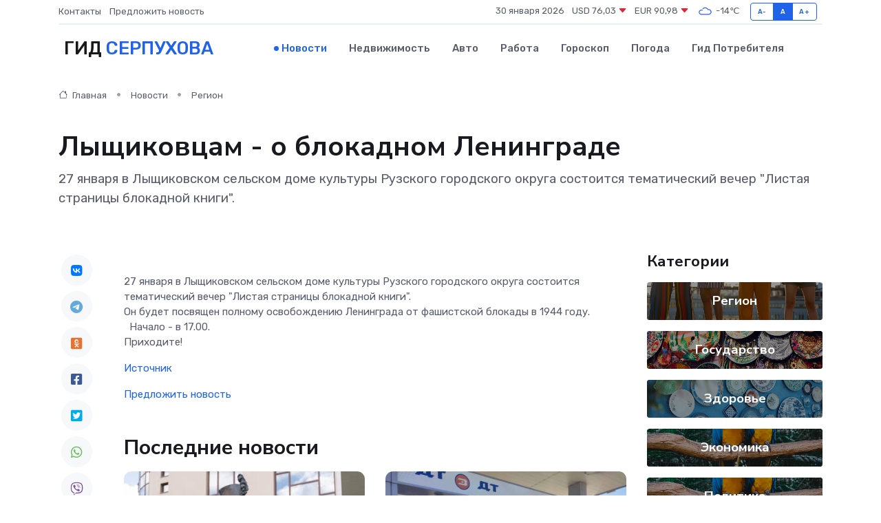

--- FILE ---
content_type: text/html; charset=utf-8
request_url: https://www.google.com/recaptcha/api2/aframe
body_size: 264
content:
<!DOCTYPE HTML><html><head><meta http-equiv="content-type" content="text/html; charset=UTF-8"></head><body><script nonce="wvIHtnc9-oKakRigngne3w">/** Anti-fraud and anti-abuse applications only. See google.com/recaptcha */ try{var clients={'sodar':'https://pagead2.googlesyndication.com/pagead/sodar?'};window.addEventListener("message",function(a){try{if(a.source===window.parent){var b=JSON.parse(a.data);var c=clients[b['id']];if(c){var d=document.createElement('img');d.src=c+b['params']+'&rc='+(localStorage.getItem("rc::a")?sessionStorage.getItem("rc::b"):"");window.document.body.appendChild(d);sessionStorage.setItem("rc::e",parseInt(sessionStorage.getItem("rc::e")||0)+1);localStorage.setItem("rc::h",'1769744664276');}}}catch(b){}});window.parent.postMessage("_grecaptcha_ready", "*");}catch(b){}</script></body></html>